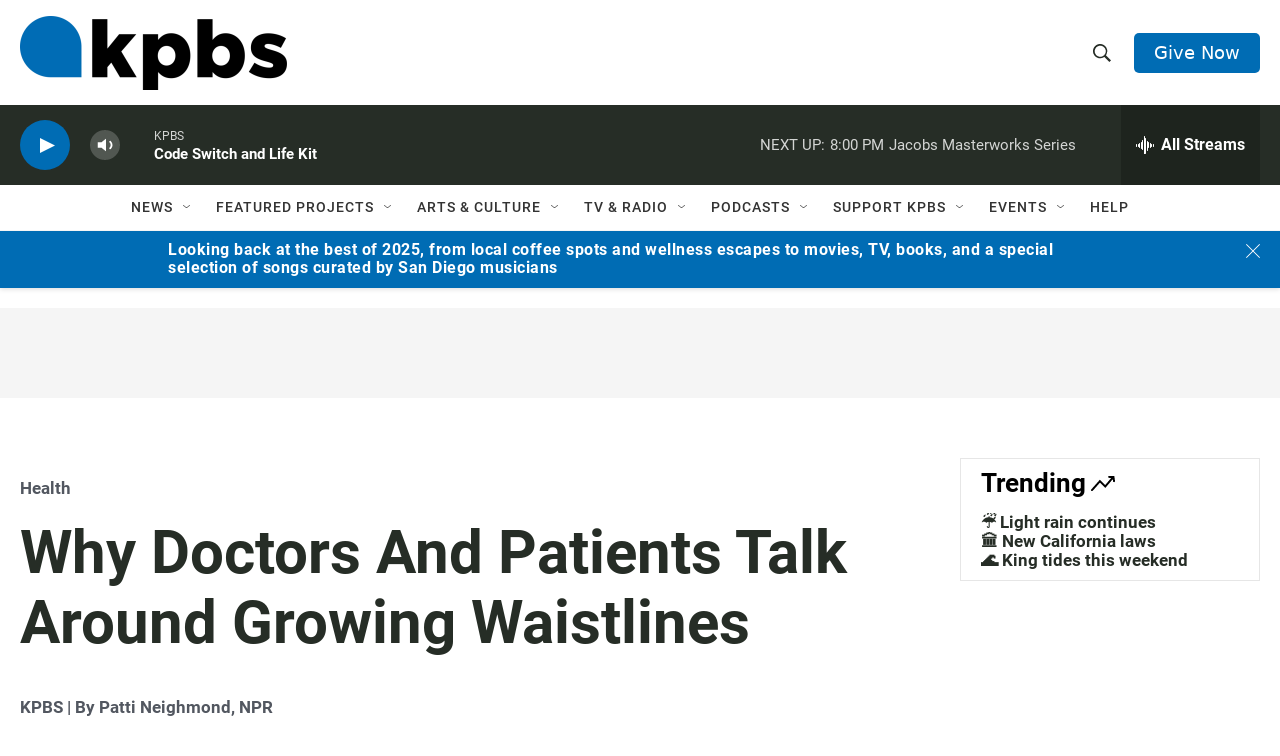

--- FILE ---
content_type: text/html; charset=utf-8
request_url: https://www.google.com/recaptcha/api2/anchor?ar=1&k=6LdRF8EbAAAAAGBCqO-5QNT28BvYzHDqkcBs-hO7&co=aHR0cHM6Ly93d3cua3Bicy5vcmc6NDQz&hl=en&v=7gg7H51Q-naNfhmCP3_R47ho&size=invisible&anchor-ms=20000&execute-ms=30000&cb=laxs9t2e34uh
body_size: 48106
content:
<!DOCTYPE HTML><html dir="ltr" lang="en"><head><meta http-equiv="Content-Type" content="text/html; charset=UTF-8">
<meta http-equiv="X-UA-Compatible" content="IE=edge">
<title>reCAPTCHA</title>
<style type="text/css">
/* cyrillic-ext */
@font-face {
  font-family: 'Roboto';
  font-style: normal;
  font-weight: 400;
  font-stretch: 100%;
  src: url(//fonts.gstatic.com/s/roboto/v48/KFO7CnqEu92Fr1ME7kSn66aGLdTylUAMa3GUBHMdazTgWw.woff2) format('woff2');
  unicode-range: U+0460-052F, U+1C80-1C8A, U+20B4, U+2DE0-2DFF, U+A640-A69F, U+FE2E-FE2F;
}
/* cyrillic */
@font-face {
  font-family: 'Roboto';
  font-style: normal;
  font-weight: 400;
  font-stretch: 100%;
  src: url(//fonts.gstatic.com/s/roboto/v48/KFO7CnqEu92Fr1ME7kSn66aGLdTylUAMa3iUBHMdazTgWw.woff2) format('woff2');
  unicode-range: U+0301, U+0400-045F, U+0490-0491, U+04B0-04B1, U+2116;
}
/* greek-ext */
@font-face {
  font-family: 'Roboto';
  font-style: normal;
  font-weight: 400;
  font-stretch: 100%;
  src: url(//fonts.gstatic.com/s/roboto/v48/KFO7CnqEu92Fr1ME7kSn66aGLdTylUAMa3CUBHMdazTgWw.woff2) format('woff2');
  unicode-range: U+1F00-1FFF;
}
/* greek */
@font-face {
  font-family: 'Roboto';
  font-style: normal;
  font-weight: 400;
  font-stretch: 100%;
  src: url(//fonts.gstatic.com/s/roboto/v48/KFO7CnqEu92Fr1ME7kSn66aGLdTylUAMa3-UBHMdazTgWw.woff2) format('woff2');
  unicode-range: U+0370-0377, U+037A-037F, U+0384-038A, U+038C, U+038E-03A1, U+03A3-03FF;
}
/* math */
@font-face {
  font-family: 'Roboto';
  font-style: normal;
  font-weight: 400;
  font-stretch: 100%;
  src: url(//fonts.gstatic.com/s/roboto/v48/KFO7CnqEu92Fr1ME7kSn66aGLdTylUAMawCUBHMdazTgWw.woff2) format('woff2');
  unicode-range: U+0302-0303, U+0305, U+0307-0308, U+0310, U+0312, U+0315, U+031A, U+0326-0327, U+032C, U+032F-0330, U+0332-0333, U+0338, U+033A, U+0346, U+034D, U+0391-03A1, U+03A3-03A9, U+03B1-03C9, U+03D1, U+03D5-03D6, U+03F0-03F1, U+03F4-03F5, U+2016-2017, U+2034-2038, U+203C, U+2040, U+2043, U+2047, U+2050, U+2057, U+205F, U+2070-2071, U+2074-208E, U+2090-209C, U+20D0-20DC, U+20E1, U+20E5-20EF, U+2100-2112, U+2114-2115, U+2117-2121, U+2123-214F, U+2190, U+2192, U+2194-21AE, U+21B0-21E5, U+21F1-21F2, U+21F4-2211, U+2213-2214, U+2216-22FF, U+2308-230B, U+2310, U+2319, U+231C-2321, U+2336-237A, U+237C, U+2395, U+239B-23B7, U+23D0, U+23DC-23E1, U+2474-2475, U+25AF, U+25B3, U+25B7, U+25BD, U+25C1, U+25CA, U+25CC, U+25FB, U+266D-266F, U+27C0-27FF, U+2900-2AFF, U+2B0E-2B11, U+2B30-2B4C, U+2BFE, U+3030, U+FF5B, U+FF5D, U+1D400-1D7FF, U+1EE00-1EEFF;
}
/* symbols */
@font-face {
  font-family: 'Roboto';
  font-style: normal;
  font-weight: 400;
  font-stretch: 100%;
  src: url(//fonts.gstatic.com/s/roboto/v48/KFO7CnqEu92Fr1ME7kSn66aGLdTylUAMaxKUBHMdazTgWw.woff2) format('woff2');
  unicode-range: U+0001-000C, U+000E-001F, U+007F-009F, U+20DD-20E0, U+20E2-20E4, U+2150-218F, U+2190, U+2192, U+2194-2199, U+21AF, U+21E6-21F0, U+21F3, U+2218-2219, U+2299, U+22C4-22C6, U+2300-243F, U+2440-244A, U+2460-24FF, U+25A0-27BF, U+2800-28FF, U+2921-2922, U+2981, U+29BF, U+29EB, U+2B00-2BFF, U+4DC0-4DFF, U+FFF9-FFFB, U+10140-1018E, U+10190-1019C, U+101A0, U+101D0-101FD, U+102E0-102FB, U+10E60-10E7E, U+1D2C0-1D2D3, U+1D2E0-1D37F, U+1F000-1F0FF, U+1F100-1F1AD, U+1F1E6-1F1FF, U+1F30D-1F30F, U+1F315, U+1F31C, U+1F31E, U+1F320-1F32C, U+1F336, U+1F378, U+1F37D, U+1F382, U+1F393-1F39F, U+1F3A7-1F3A8, U+1F3AC-1F3AF, U+1F3C2, U+1F3C4-1F3C6, U+1F3CA-1F3CE, U+1F3D4-1F3E0, U+1F3ED, U+1F3F1-1F3F3, U+1F3F5-1F3F7, U+1F408, U+1F415, U+1F41F, U+1F426, U+1F43F, U+1F441-1F442, U+1F444, U+1F446-1F449, U+1F44C-1F44E, U+1F453, U+1F46A, U+1F47D, U+1F4A3, U+1F4B0, U+1F4B3, U+1F4B9, U+1F4BB, U+1F4BF, U+1F4C8-1F4CB, U+1F4D6, U+1F4DA, U+1F4DF, U+1F4E3-1F4E6, U+1F4EA-1F4ED, U+1F4F7, U+1F4F9-1F4FB, U+1F4FD-1F4FE, U+1F503, U+1F507-1F50B, U+1F50D, U+1F512-1F513, U+1F53E-1F54A, U+1F54F-1F5FA, U+1F610, U+1F650-1F67F, U+1F687, U+1F68D, U+1F691, U+1F694, U+1F698, U+1F6AD, U+1F6B2, U+1F6B9-1F6BA, U+1F6BC, U+1F6C6-1F6CF, U+1F6D3-1F6D7, U+1F6E0-1F6EA, U+1F6F0-1F6F3, U+1F6F7-1F6FC, U+1F700-1F7FF, U+1F800-1F80B, U+1F810-1F847, U+1F850-1F859, U+1F860-1F887, U+1F890-1F8AD, U+1F8B0-1F8BB, U+1F8C0-1F8C1, U+1F900-1F90B, U+1F93B, U+1F946, U+1F984, U+1F996, U+1F9E9, U+1FA00-1FA6F, U+1FA70-1FA7C, U+1FA80-1FA89, U+1FA8F-1FAC6, U+1FACE-1FADC, U+1FADF-1FAE9, U+1FAF0-1FAF8, U+1FB00-1FBFF;
}
/* vietnamese */
@font-face {
  font-family: 'Roboto';
  font-style: normal;
  font-weight: 400;
  font-stretch: 100%;
  src: url(//fonts.gstatic.com/s/roboto/v48/KFO7CnqEu92Fr1ME7kSn66aGLdTylUAMa3OUBHMdazTgWw.woff2) format('woff2');
  unicode-range: U+0102-0103, U+0110-0111, U+0128-0129, U+0168-0169, U+01A0-01A1, U+01AF-01B0, U+0300-0301, U+0303-0304, U+0308-0309, U+0323, U+0329, U+1EA0-1EF9, U+20AB;
}
/* latin-ext */
@font-face {
  font-family: 'Roboto';
  font-style: normal;
  font-weight: 400;
  font-stretch: 100%;
  src: url(//fonts.gstatic.com/s/roboto/v48/KFO7CnqEu92Fr1ME7kSn66aGLdTylUAMa3KUBHMdazTgWw.woff2) format('woff2');
  unicode-range: U+0100-02BA, U+02BD-02C5, U+02C7-02CC, U+02CE-02D7, U+02DD-02FF, U+0304, U+0308, U+0329, U+1D00-1DBF, U+1E00-1E9F, U+1EF2-1EFF, U+2020, U+20A0-20AB, U+20AD-20C0, U+2113, U+2C60-2C7F, U+A720-A7FF;
}
/* latin */
@font-face {
  font-family: 'Roboto';
  font-style: normal;
  font-weight: 400;
  font-stretch: 100%;
  src: url(//fonts.gstatic.com/s/roboto/v48/KFO7CnqEu92Fr1ME7kSn66aGLdTylUAMa3yUBHMdazQ.woff2) format('woff2');
  unicode-range: U+0000-00FF, U+0131, U+0152-0153, U+02BB-02BC, U+02C6, U+02DA, U+02DC, U+0304, U+0308, U+0329, U+2000-206F, U+20AC, U+2122, U+2191, U+2193, U+2212, U+2215, U+FEFF, U+FFFD;
}
/* cyrillic-ext */
@font-face {
  font-family: 'Roboto';
  font-style: normal;
  font-weight: 500;
  font-stretch: 100%;
  src: url(//fonts.gstatic.com/s/roboto/v48/KFO7CnqEu92Fr1ME7kSn66aGLdTylUAMa3GUBHMdazTgWw.woff2) format('woff2');
  unicode-range: U+0460-052F, U+1C80-1C8A, U+20B4, U+2DE0-2DFF, U+A640-A69F, U+FE2E-FE2F;
}
/* cyrillic */
@font-face {
  font-family: 'Roboto';
  font-style: normal;
  font-weight: 500;
  font-stretch: 100%;
  src: url(//fonts.gstatic.com/s/roboto/v48/KFO7CnqEu92Fr1ME7kSn66aGLdTylUAMa3iUBHMdazTgWw.woff2) format('woff2');
  unicode-range: U+0301, U+0400-045F, U+0490-0491, U+04B0-04B1, U+2116;
}
/* greek-ext */
@font-face {
  font-family: 'Roboto';
  font-style: normal;
  font-weight: 500;
  font-stretch: 100%;
  src: url(//fonts.gstatic.com/s/roboto/v48/KFO7CnqEu92Fr1ME7kSn66aGLdTylUAMa3CUBHMdazTgWw.woff2) format('woff2');
  unicode-range: U+1F00-1FFF;
}
/* greek */
@font-face {
  font-family: 'Roboto';
  font-style: normal;
  font-weight: 500;
  font-stretch: 100%;
  src: url(//fonts.gstatic.com/s/roboto/v48/KFO7CnqEu92Fr1ME7kSn66aGLdTylUAMa3-UBHMdazTgWw.woff2) format('woff2');
  unicode-range: U+0370-0377, U+037A-037F, U+0384-038A, U+038C, U+038E-03A1, U+03A3-03FF;
}
/* math */
@font-face {
  font-family: 'Roboto';
  font-style: normal;
  font-weight: 500;
  font-stretch: 100%;
  src: url(//fonts.gstatic.com/s/roboto/v48/KFO7CnqEu92Fr1ME7kSn66aGLdTylUAMawCUBHMdazTgWw.woff2) format('woff2');
  unicode-range: U+0302-0303, U+0305, U+0307-0308, U+0310, U+0312, U+0315, U+031A, U+0326-0327, U+032C, U+032F-0330, U+0332-0333, U+0338, U+033A, U+0346, U+034D, U+0391-03A1, U+03A3-03A9, U+03B1-03C9, U+03D1, U+03D5-03D6, U+03F0-03F1, U+03F4-03F5, U+2016-2017, U+2034-2038, U+203C, U+2040, U+2043, U+2047, U+2050, U+2057, U+205F, U+2070-2071, U+2074-208E, U+2090-209C, U+20D0-20DC, U+20E1, U+20E5-20EF, U+2100-2112, U+2114-2115, U+2117-2121, U+2123-214F, U+2190, U+2192, U+2194-21AE, U+21B0-21E5, U+21F1-21F2, U+21F4-2211, U+2213-2214, U+2216-22FF, U+2308-230B, U+2310, U+2319, U+231C-2321, U+2336-237A, U+237C, U+2395, U+239B-23B7, U+23D0, U+23DC-23E1, U+2474-2475, U+25AF, U+25B3, U+25B7, U+25BD, U+25C1, U+25CA, U+25CC, U+25FB, U+266D-266F, U+27C0-27FF, U+2900-2AFF, U+2B0E-2B11, U+2B30-2B4C, U+2BFE, U+3030, U+FF5B, U+FF5D, U+1D400-1D7FF, U+1EE00-1EEFF;
}
/* symbols */
@font-face {
  font-family: 'Roboto';
  font-style: normal;
  font-weight: 500;
  font-stretch: 100%;
  src: url(//fonts.gstatic.com/s/roboto/v48/KFO7CnqEu92Fr1ME7kSn66aGLdTylUAMaxKUBHMdazTgWw.woff2) format('woff2');
  unicode-range: U+0001-000C, U+000E-001F, U+007F-009F, U+20DD-20E0, U+20E2-20E4, U+2150-218F, U+2190, U+2192, U+2194-2199, U+21AF, U+21E6-21F0, U+21F3, U+2218-2219, U+2299, U+22C4-22C6, U+2300-243F, U+2440-244A, U+2460-24FF, U+25A0-27BF, U+2800-28FF, U+2921-2922, U+2981, U+29BF, U+29EB, U+2B00-2BFF, U+4DC0-4DFF, U+FFF9-FFFB, U+10140-1018E, U+10190-1019C, U+101A0, U+101D0-101FD, U+102E0-102FB, U+10E60-10E7E, U+1D2C0-1D2D3, U+1D2E0-1D37F, U+1F000-1F0FF, U+1F100-1F1AD, U+1F1E6-1F1FF, U+1F30D-1F30F, U+1F315, U+1F31C, U+1F31E, U+1F320-1F32C, U+1F336, U+1F378, U+1F37D, U+1F382, U+1F393-1F39F, U+1F3A7-1F3A8, U+1F3AC-1F3AF, U+1F3C2, U+1F3C4-1F3C6, U+1F3CA-1F3CE, U+1F3D4-1F3E0, U+1F3ED, U+1F3F1-1F3F3, U+1F3F5-1F3F7, U+1F408, U+1F415, U+1F41F, U+1F426, U+1F43F, U+1F441-1F442, U+1F444, U+1F446-1F449, U+1F44C-1F44E, U+1F453, U+1F46A, U+1F47D, U+1F4A3, U+1F4B0, U+1F4B3, U+1F4B9, U+1F4BB, U+1F4BF, U+1F4C8-1F4CB, U+1F4D6, U+1F4DA, U+1F4DF, U+1F4E3-1F4E6, U+1F4EA-1F4ED, U+1F4F7, U+1F4F9-1F4FB, U+1F4FD-1F4FE, U+1F503, U+1F507-1F50B, U+1F50D, U+1F512-1F513, U+1F53E-1F54A, U+1F54F-1F5FA, U+1F610, U+1F650-1F67F, U+1F687, U+1F68D, U+1F691, U+1F694, U+1F698, U+1F6AD, U+1F6B2, U+1F6B9-1F6BA, U+1F6BC, U+1F6C6-1F6CF, U+1F6D3-1F6D7, U+1F6E0-1F6EA, U+1F6F0-1F6F3, U+1F6F7-1F6FC, U+1F700-1F7FF, U+1F800-1F80B, U+1F810-1F847, U+1F850-1F859, U+1F860-1F887, U+1F890-1F8AD, U+1F8B0-1F8BB, U+1F8C0-1F8C1, U+1F900-1F90B, U+1F93B, U+1F946, U+1F984, U+1F996, U+1F9E9, U+1FA00-1FA6F, U+1FA70-1FA7C, U+1FA80-1FA89, U+1FA8F-1FAC6, U+1FACE-1FADC, U+1FADF-1FAE9, U+1FAF0-1FAF8, U+1FB00-1FBFF;
}
/* vietnamese */
@font-face {
  font-family: 'Roboto';
  font-style: normal;
  font-weight: 500;
  font-stretch: 100%;
  src: url(//fonts.gstatic.com/s/roboto/v48/KFO7CnqEu92Fr1ME7kSn66aGLdTylUAMa3OUBHMdazTgWw.woff2) format('woff2');
  unicode-range: U+0102-0103, U+0110-0111, U+0128-0129, U+0168-0169, U+01A0-01A1, U+01AF-01B0, U+0300-0301, U+0303-0304, U+0308-0309, U+0323, U+0329, U+1EA0-1EF9, U+20AB;
}
/* latin-ext */
@font-face {
  font-family: 'Roboto';
  font-style: normal;
  font-weight: 500;
  font-stretch: 100%;
  src: url(//fonts.gstatic.com/s/roboto/v48/KFO7CnqEu92Fr1ME7kSn66aGLdTylUAMa3KUBHMdazTgWw.woff2) format('woff2');
  unicode-range: U+0100-02BA, U+02BD-02C5, U+02C7-02CC, U+02CE-02D7, U+02DD-02FF, U+0304, U+0308, U+0329, U+1D00-1DBF, U+1E00-1E9F, U+1EF2-1EFF, U+2020, U+20A0-20AB, U+20AD-20C0, U+2113, U+2C60-2C7F, U+A720-A7FF;
}
/* latin */
@font-face {
  font-family: 'Roboto';
  font-style: normal;
  font-weight: 500;
  font-stretch: 100%;
  src: url(//fonts.gstatic.com/s/roboto/v48/KFO7CnqEu92Fr1ME7kSn66aGLdTylUAMa3yUBHMdazQ.woff2) format('woff2');
  unicode-range: U+0000-00FF, U+0131, U+0152-0153, U+02BB-02BC, U+02C6, U+02DA, U+02DC, U+0304, U+0308, U+0329, U+2000-206F, U+20AC, U+2122, U+2191, U+2193, U+2212, U+2215, U+FEFF, U+FFFD;
}
/* cyrillic-ext */
@font-face {
  font-family: 'Roboto';
  font-style: normal;
  font-weight: 900;
  font-stretch: 100%;
  src: url(//fonts.gstatic.com/s/roboto/v48/KFO7CnqEu92Fr1ME7kSn66aGLdTylUAMa3GUBHMdazTgWw.woff2) format('woff2');
  unicode-range: U+0460-052F, U+1C80-1C8A, U+20B4, U+2DE0-2DFF, U+A640-A69F, U+FE2E-FE2F;
}
/* cyrillic */
@font-face {
  font-family: 'Roboto';
  font-style: normal;
  font-weight: 900;
  font-stretch: 100%;
  src: url(//fonts.gstatic.com/s/roboto/v48/KFO7CnqEu92Fr1ME7kSn66aGLdTylUAMa3iUBHMdazTgWw.woff2) format('woff2');
  unicode-range: U+0301, U+0400-045F, U+0490-0491, U+04B0-04B1, U+2116;
}
/* greek-ext */
@font-face {
  font-family: 'Roboto';
  font-style: normal;
  font-weight: 900;
  font-stretch: 100%;
  src: url(//fonts.gstatic.com/s/roboto/v48/KFO7CnqEu92Fr1ME7kSn66aGLdTylUAMa3CUBHMdazTgWw.woff2) format('woff2');
  unicode-range: U+1F00-1FFF;
}
/* greek */
@font-face {
  font-family: 'Roboto';
  font-style: normal;
  font-weight: 900;
  font-stretch: 100%;
  src: url(//fonts.gstatic.com/s/roboto/v48/KFO7CnqEu92Fr1ME7kSn66aGLdTylUAMa3-UBHMdazTgWw.woff2) format('woff2');
  unicode-range: U+0370-0377, U+037A-037F, U+0384-038A, U+038C, U+038E-03A1, U+03A3-03FF;
}
/* math */
@font-face {
  font-family: 'Roboto';
  font-style: normal;
  font-weight: 900;
  font-stretch: 100%;
  src: url(//fonts.gstatic.com/s/roboto/v48/KFO7CnqEu92Fr1ME7kSn66aGLdTylUAMawCUBHMdazTgWw.woff2) format('woff2');
  unicode-range: U+0302-0303, U+0305, U+0307-0308, U+0310, U+0312, U+0315, U+031A, U+0326-0327, U+032C, U+032F-0330, U+0332-0333, U+0338, U+033A, U+0346, U+034D, U+0391-03A1, U+03A3-03A9, U+03B1-03C9, U+03D1, U+03D5-03D6, U+03F0-03F1, U+03F4-03F5, U+2016-2017, U+2034-2038, U+203C, U+2040, U+2043, U+2047, U+2050, U+2057, U+205F, U+2070-2071, U+2074-208E, U+2090-209C, U+20D0-20DC, U+20E1, U+20E5-20EF, U+2100-2112, U+2114-2115, U+2117-2121, U+2123-214F, U+2190, U+2192, U+2194-21AE, U+21B0-21E5, U+21F1-21F2, U+21F4-2211, U+2213-2214, U+2216-22FF, U+2308-230B, U+2310, U+2319, U+231C-2321, U+2336-237A, U+237C, U+2395, U+239B-23B7, U+23D0, U+23DC-23E1, U+2474-2475, U+25AF, U+25B3, U+25B7, U+25BD, U+25C1, U+25CA, U+25CC, U+25FB, U+266D-266F, U+27C0-27FF, U+2900-2AFF, U+2B0E-2B11, U+2B30-2B4C, U+2BFE, U+3030, U+FF5B, U+FF5D, U+1D400-1D7FF, U+1EE00-1EEFF;
}
/* symbols */
@font-face {
  font-family: 'Roboto';
  font-style: normal;
  font-weight: 900;
  font-stretch: 100%;
  src: url(//fonts.gstatic.com/s/roboto/v48/KFO7CnqEu92Fr1ME7kSn66aGLdTylUAMaxKUBHMdazTgWw.woff2) format('woff2');
  unicode-range: U+0001-000C, U+000E-001F, U+007F-009F, U+20DD-20E0, U+20E2-20E4, U+2150-218F, U+2190, U+2192, U+2194-2199, U+21AF, U+21E6-21F0, U+21F3, U+2218-2219, U+2299, U+22C4-22C6, U+2300-243F, U+2440-244A, U+2460-24FF, U+25A0-27BF, U+2800-28FF, U+2921-2922, U+2981, U+29BF, U+29EB, U+2B00-2BFF, U+4DC0-4DFF, U+FFF9-FFFB, U+10140-1018E, U+10190-1019C, U+101A0, U+101D0-101FD, U+102E0-102FB, U+10E60-10E7E, U+1D2C0-1D2D3, U+1D2E0-1D37F, U+1F000-1F0FF, U+1F100-1F1AD, U+1F1E6-1F1FF, U+1F30D-1F30F, U+1F315, U+1F31C, U+1F31E, U+1F320-1F32C, U+1F336, U+1F378, U+1F37D, U+1F382, U+1F393-1F39F, U+1F3A7-1F3A8, U+1F3AC-1F3AF, U+1F3C2, U+1F3C4-1F3C6, U+1F3CA-1F3CE, U+1F3D4-1F3E0, U+1F3ED, U+1F3F1-1F3F3, U+1F3F5-1F3F7, U+1F408, U+1F415, U+1F41F, U+1F426, U+1F43F, U+1F441-1F442, U+1F444, U+1F446-1F449, U+1F44C-1F44E, U+1F453, U+1F46A, U+1F47D, U+1F4A3, U+1F4B0, U+1F4B3, U+1F4B9, U+1F4BB, U+1F4BF, U+1F4C8-1F4CB, U+1F4D6, U+1F4DA, U+1F4DF, U+1F4E3-1F4E6, U+1F4EA-1F4ED, U+1F4F7, U+1F4F9-1F4FB, U+1F4FD-1F4FE, U+1F503, U+1F507-1F50B, U+1F50D, U+1F512-1F513, U+1F53E-1F54A, U+1F54F-1F5FA, U+1F610, U+1F650-1F67F, U+1F687, U+1F68D, U+1F691, U+1F694, U+1F698, U+1F6AD, U+1F6B2, U+1F6B9-1F6BA, U+1F6BC, U+1F6C6-1F6CF, U+1F6D3-1F6D7, U+1F6E0-1F6EA, U+1F6F0-1F6F3, U+1F6F7-1F6FC, U+1F700-1F7FF, U+1F800-1F80B, U+1F810-1F847, U+1F850-1F859, U+1F860-1F887, U+1F890-1F8AD, U+1F8B0-1F8BB, U+1F8C0-1F8C1, U+1F900-1F90B, U+1F93B, U+1F946, U+1F984, U+1F996, U+1F9E9, U+1FA00-1FA6F, U+1FA70-1FA7C, U+1FA80-1FA89, U+1FA8F-1FAC6, U+1FACE-1FADC, U+1FADF-1FAE9, U+1FAF0-1FAF8, U+1FB00-1FBFF;
}
/* vietnamese */
@font-face {
  font-family: 'Roboto';
  font-style: normal;
  font-weight: 900;
  font-stretch: 100%;
  src: url(//fonts.gstatic.com/s/roboto/v48/KFO7CnqEu92Fr1ME7kSn66aGLdTylUAMa3OUBHMdazTgWw.woff2) format('woff2');
  unicode-range: U+0102-0103, U+0110-0111, U+0128-0129, U+0168-0169, U+01A0-01A1, U+01AF-01B0, U+0300-0301, U+0303-0304, U+0308-0309, U+0323, U+0329, U+1EA0-1EF9, U+20AB;
}
/* latin-ext */
@font-face {
  font-family: 'Roboto';
  font-style: normal;
  font-weight: 900;
  font-stretch: 100%;
  src: url(//fonts.gstatic.com/s/roboto/v48/KFO7CnqEu92Fr1ME7kSn66aGLdTylUAMa3KUBHMdazTgWw.woff2) format('woff2');
  unicode-range: U+0100-02BA, U+02BD-02C5, U+02C7-02CC, U+02CE-02D7, U+02DD-02FF, U+0304, U+0308, U+0329, U+1D00-1DBF, U+1E00-1E9F, U+1EF2-1EFF, U+2020, U+20A0-20AB, U+20AD-20C0, U+2113, U+2C60-2C7F, U+A720-A7FF;
}
/* latin */
@font-face {
  font-family: 'Roboto';
  font-style: normal;
  font-weight: 900;
  font-stretch: 100%;
  src: url(//fonts.gstatic.com/s/roboto/v48/KFO7CnqEu92Fr1ME7kSn66aGLdTylUAMa3yUBHMdazQ.woff2) format('woff2');
  unicode-range: U+0000-00FF, U+0131, U+0152-0153, U+02BB-02BC, U+02C6, U+02DA, U+02DC, U+0304, U+0308, U+0329, U+2000-206F, U+20AC, U+2122, U+2191, U+2193, U+2212, U+2215, U+FEFF, U+FFFD;
}

</style>
<link rel="stylesheet" type="text/css" href="https://www.gstatic.com/recaptcha/releases/7gg7H51Q-naNfhmCP3_R47ho/styles__ltr.css">
<script nonce="u3N_tDs4dr1vwa5DVYpJTw" type="text/javascript">window['__recaptcha_api'] = 'https://www.google.com/recaptcha/api2/';</script>
<script type="text/javascript" src="https://www.gstatic.com/recaptcha/releases/7gg7H51Q-naNfhmCP3_R47ho/recaptcha__en.js" nonce="u3N_tDs4dr1vwa5DVYpJTw">
      
    </script></head>
<body><div id="rc-anchor-alert" class="rc-anchor-alert"></div>
<input type="hidden" id="recaptcha-token" value="[base64]">
<script type="text/javascript" nonce="u3N_tDs4dr1vwa5DVYpJTw">
      recaptcha.anchor.Main.init("[\x22ainput\x22,[\x22bgdata\x22,\x22\x22,\[base64]/[base64]/bmV3IFpbdF0obVswXSk6Sz09Mj9uZXcgWlt0XShtWzBdLG1bMV0pOks9PTM/bmV3IFpbdF0obVswXSxtWzFdLG1bMl0pOks9PTQ/[base64]/[base64]/[base64]/[base64]/[base64]/[base64]/[base64]/[base64]/[base64]/[base64]/[base64]/[base64]/[base64]/[base64]\\u003d\\u003d\x22,\[base64]\x22,\[base64]/Di0bDosKYMsOtw4FsWsOgN2vDqsOCw4vDikwWMsO9wr7Du3zCr0leN8KhbGrDjsKnch7CoxbDrMKgH8OYwrphEQHCjyTCqgl/w5TDnFDDvMO+wqIrKy5/[base64]/DhsO7wp8+Q0w1wqvCkm83F3Igwr56XsKqVcOMOkRLWMOuFhjDnH3Cmyk0Ei5hS8OCw5/Cu1dmw6wmGkcMwolnbHDCiBXCl8OGekFUTMO0HcOPwr0WwrbCt8KkenBpw7PCuEx+wr4pOMOVSyggZjIeQcKgw6fDscOnworCnsOkw5dVwrh2VBXDmsK3dUXCrwpfwrFec8KdwrjCrMK/w4LDgMOPw6Qywpsww6fDmMKVDMKIwobDu1pOVGDCs8O6w5R8w7M4wooQwr7CnCEcYxpdDmVnWsOyBMOWS8KpwrzCocKXZ8Omw5ZcwoVxw7MoOCLCpAwQXj/CkBzCj8KNw6bClnljQsO3w5jChcKMS8OXw4HCukFYw4TCm2AKw5J5McKoC1rCo0BiXMO2LcK9GsK+w7shwpsFesOYw7/CvMOzckbDiMKZw6LChsK2w5ljwrMpZFMLwqvDn1wZOMKeS8KPUsOLw7cXUx7Cl1Z0F01DwqjCqcKww6xlbcKBMiN/[base64]/Ds8OJZcKNw7t3wpfCjMOBwop1w4Z/fx8tw7HCvsO+A8OSw7MfwofDtmLCiQrCu8OQw5nDlcOoTcK0woQYwp3CmcOcw5NLwrHDqBTDkiDDtjMYwo/[base64]/Dm8KzwrXDkgtHw6rDk8KsAcKJHcOZW8Knw6bCuD7Dk8Oyw7hZw7dfwqHDoQ7CiAUaLcO2w7fCk8KAwqAUZMOowqLCrsOXbT7DsTfDng7DuFMvWEfDtcO1w593GG/DhltJH3YfwqB2w57CqA4oRcOZw4AiUsKxTDxww7VmMcOKwr4uw68LG15IEcOQwrVSIR/Dr8K9CMKkw7wiGMOAwrQPanHDimzCkxXDngrDnnVmw4k0Z8O1wok5w4h0dBjCisO3N8OPw4bDlWTCjzV0w5DCt3XCoQDDucOgw5bChWkgZWnCqsO9wrE6woRMC8KcNG/CmcKNwrDCsUcMGX/DqsOmw7YuCVzCtcOBwp5ew7fDr8ODf3RiQsKzw4stwrnDjsO0LcKVw7rCpMOJw6tHRyFjwqXCiw7CpsKlwqrCrcKPOMOKwo3Cng5xwprCg1MQwr/CsV4rwqMlwqvDhGMcwrcjw5/[base64]/DhUPDpgPDrE7DmkA+ZSxYGcKWUTzCs8OrwoB8BsOoLsOnw7LCqU7CmsOyVsO3w7AzwpYQDCE4w6NzwrobMcO/[base64]/[base64]/CkVTDrF4pw5jDjRQ0JmVkw7p5w7rDi8OhA8KOw5vCnMK1JcKib8K4wp4Dw63ContUwpl6wq9nFsOrw7jCnsOmekjCoMONwoF6MsOgw6TDlsKwE8O7woRrahTDo0Ilw7HCrT/[base64]/DpcKsHMOGwofDiSjDhsKRw7zDiXsxw4rDkXjDlMOzwq1qasKVacOJw6bCrTtkI8K0wr4zDsO2w692wq9aIEZ4wqjCt8OwwpIbDsOew6LCiHF3RsOtw7IOOMKywqJdFcO+wp7ChmjCnsOVEMOuJ0PCqggXw6/Dv2zDnWBow5FXS0tCfz1Mw7pRezhyw4jCni9WLMKFZMKfCVwMHELCtsKWwq58w4LDpkoywrLDtgV2FMKwV8K/cmDCuW3DosKsAMKLwrHDpcOXD8K8ecK7HjMZw4d9wpPCoiIfV8O9wrE6woLDmcK8QSDCn8OwwrwiIEDCnXxMwobDpw7Do8O+HcKkK8OrLMKeHz/DrhwnB8KTN8Oaw6/DgBduDMOEw6M0OjLDosOdwpDDpMKpM1BswoHDt2fDuR8Ow74qw45lwo7CkBU4w6IiwrUJw5jCrMKOwp1tSQxqElgAJ1rClUjCscOEwq5Lw4ZlFMOCwrFDAiFUw7UDw5XDg8KCwp5zOFbDusK3XsO7VMO/w7vCgsOBRhnDgX12PMKDVsOvwrTCiEE3BB4sPcO/ecKsWMKNwoFmw7DCiMKlcX/[base64]/w47DsS7DgG7CucKvwrEewrrDkAPDm1RqbMKuw5pGwrjChMKlw7XCqGXDq8Kvw69oSg7ChsOEw7vCnGDDusO7wqzDg0XCj8KqWMOQUkQNMU7DvxjCkcKbVcKmFMKGPVYwUHtqw4A/[base64]/DsMOkwoDCjWw+wpPCgcKgUsO8w77Cpk8dCSbCv8KFw4bCo8KfEBJ6TT8ca8KPwpbCocK1w73CnArCoivDgsOGw7HDu1dMTsKzfMOaP3p5bsOWwocXwrcTaVfDscOHSzJkNcK4wqPCujliw7k3EFQVfWXCkUzCjsKZw4jDicKuODHDjMKMw6LDvMKpLgt+KgPCm8OacH/ChhgNwqV3w71aU1nDicODwoR6GnE3BsKowoNcSsOtwplubFQmGgLDlXESd8OTwpFgworCmlnCqMOrwr94ZMKpYGcoCFEjwofDrcORWMKTwpXDgyYJSUXCqVItwrZDw5rCjUNgXhVswpjDt38SaGcwBMOnNcOVw7wXw6LChQ7Dk3Zrw5bDl2h3w4rChTE3MsOUwo9xw4/DhMOGwpzCn8KXK8OYw6LDvV1cw7N4w4xCK8KhKcOPwrUpVsO7woQ5woxFRcOOw40tNDDDj8Oyw4kmw7oeGMKhB8O4wovCjsOEaT17bgPCtx3DtzDDi8OgQcKnwp7DrMOEMDNcBC/CmllVL2QjKcK4w49rwpY9Sn0WZsOCwpwgSsO8wpIrU8Okw4YUw7jCjD3CnFpQFcO/woPCvcK4w77DoMOhw67CssKdw5/[base64]/wrHDrsKncAhkfUIwCgUTw5zDksOMwrgZwrzDu2/[base64]/DkHx4LMKgH8Ocw7Maw600NMKBD2bDmgg3f8KKw7pmwpEBaGF/wpE4fFfDqBzDpcKcw4djDsKnMGnDlcOwwp3CvQrDqsO2wpzClsKsdcOzIBTCrMKhw5jDnwEhRTjDtzXDoGDDpMK4SQZxG8KxYcO1aXV7Jy01wq9NUQ/CmDRiBngeKsOQRy3DicOBwp7DiCk0CcOPbwTCvF7DvMKdOHRxwrBuK1HCtHx3w5vCjBjDq8KsXT7Ct8OTw5RhBcOfLsOsPmPCgCc9wonDpETDvsKdw7fCk8K9Pn08wq0Iw4NoDsKUVsKhwqnChFkew7XDuS0Ww7zDhR7Du1E/w40WRcKMYMKYwpkTJjrDvTYlDsKaJmvChMONw59CwpEdw58jwoXCk8Kmw4PCggXDunFGGsOnTHpuf2fDlVt+wq3CqwnCp8OOMBUJw5QiA29/w57CgMOOBE3CtWF0SMKrBMK3DcOqSsOYwpUywpXCkyENEkLDslTDlnHCvV9oRMO/w69mLcKMJWwNw4zDhcKVNgZTacKHfcKgwrrCqCTCgTQuNHVEwpzCm1PDsGzDgGh0BAITw6TCuE7DtMOsw5EuwohmUWBvw4E8DD5XF8OKw7UTw4Ucwql1wo7DvcOFwo3DnDDDhg/DhMOUQk95YUbCuMOZw7zCh1LDhXYPQynDkMOGVMOxw6I/bcKAw7PCssKDLsKtXcO0wp0rwoZgw6BZworCmUTDlQg2XcKnw6VUw4pLAkpNwqwywovDkcO9w6XDp0k5esOGwpjDqnQJwpDDrsOXaMOfUSTDuS/[base64]/DvcOxTsK4wo7DrT/DrsOkfcK7FhVgbwojGsKlwqjCuH3CncObAcOAw4jDmBLDvMOawogzw4QCw5EsF8OTAwnDr8Oxw53CjMOKw7cbw685LwDCoUA/WcKNw4/Ct33DjsOkWcOgT8Klw4xgwqfDvQLDiUp2XcKuXcOrTU1XPsOreMOewrokNsO1fl3DjMKBw6/Di8KNO2PDvxIIccKYdkLCj8KSwpQKw4x5figXRcOnAMKfw63CjcO3w4XCq8O2w5DCi3HDi8K9w7lcBwzCnWXCusO9WMKZw6XDr3xJwrbDnzIIw6nDvE7Dq1Y7ZcOCw5Eww7JawoDDpMOlw7bCk0hQRxbDssOYbHl2WcK0wrMjLG/CjcOiw6DCrRVrwrUzemUWwp8Aw6XCnsKOwqwlwpHCgMOqw60xwo4/w4x3LULDsy1tIywdw40hBnJUA8KTwpfDpg4zTF8iw73DjsOQdCN3DwU3w7DDosOew7HDtsO8w7MQw7zDj8KawrBKWMObw4fCv8Kcw7XChlxawp/CusKlb8OvGMKdw5vDosKCL8OpbxEUZAzDiF4DwrEBwprCng7DrXHCicKJw4LDgAPDh8Oqbj3Dui1uwqYMD8OsAQfDvRjCpygUHcOHVxrCgCw1wpDCoyw8w6TCiyXDl25qwoR/[base64]/CnyovPcO+w7w9w7ltdMKUScKswqZKfiRew7g4wpoJOythwoo5w4xSwpUfw5sIKAYGSzdbw5caNjxZJcObZmnDggp1MRxww5VyS8KFeWXDu13DhldaZEnDu8ODwqhedyvCjErDnjLDqcOjEsK6d8O9woN7W8KGZMKMw48/wonDpDNUwpQrJsODw4LDv8ObSsO1e8OMax3Cp8Kzb8O4w4klw7tdIWw1RsOpwr7ChkTCqUfDiVPCj8OwwqVVw7FAw5/CllppIHFNw55pWC/CtyNFFyXCsRnCtGxmBgQQMlDCvcOLPcOPbcO9wp3CsyLCmsK0HsODw4BAe8O4SFLCssK5GFNvNcKbUkfDu8OIcD/[base64]/JcKNw6AZw6QDw5TDssKfwrZaP8Kmw47DhT1KQcKFw6Jlwo11w45lw6tOXcK3FcOvOcO4ByoIUB9iVCjDni7DvcK5VcOmwqVkMCMBcMKDwr/DiBvDm0RtWcKhw7/Cs8KEw5vCt8KrJMOlwpfDhz/CtMOOwoTDi0QsfcOvwqRiwpI9wohFwp0Nw6lzwql+LWdPIsKXf8OFw6djdMKHwpjCq8OHw6vDuMOkFsO0GkfDr8K+VXRWJ8KpIR/DpcKRP8OMIDIjLcOyNlMzwpbDnSEODcKrwqcUw5zCnMKcwqjClMKzw4vCuTLCikTDk8KVfyY/ayElwp3CtW/DjwXCh3LCt8K9w7pCwoo5w6BjXyh+KQbDsnAuwqtIw6wIw4TDvQXDriDCt8KUPUxMw5zDusOcw4HCpijCqsO8esKQw5hawp9fWzpQdcKqwqjDucO8woDDgcKCPMOFRCLClgJ7wofCvMO4EsKKwr10wpt2E8OUw5BabnzCosOcwoNea8K7TCbCocO/[base64]/CsMK1w4PCgFzDsm8pZwQ8AcKiwrR1woTDpMK5w6nDhlfCqxEJwpUFJMKBwrXDmcO3w4/CrhlqwqVYN8OOwpDCmMOnfVsxwoUfOcOveMOmw60nY2LDm04Ow5bCkMKHYSgEUmXCn8K+EcOTw43Du8KCPMKDw6kzN8OMWDjDqB7DmMOKVsKsw7fDhsKAw5ZGRSkBw4B/[base64]/DgQjCosKDGcKzGCrCncK4T8OiEFMbwq4gT8KIUyQjwpsWKB0swqxLwrtuC8OSHMOZw5IacXrDjwDDoykywpTDksKAwpJgRMKIw6jDigPDkBHCg19fL8O2w6HDvxXCqMOLCMKnM8Knw64FwqMLDWJfLH/DgcORNx3DrMOcworCpMOpGm0HEMK+wqkJwpjDpUgETlpowrZrwpAYeEkPb8Kmw7o2e27ChhvDrA4mw5DDmsKvw6JKw4bCgFYVw4/[base64]/w5Vmw7l7w5IXw7HCtAJFwrgpw45fwq1APsKsK8KWYMKgw4gkFsKnwrxIdMO1w6NLwrBIwp0/w4zCl8OGEcKiw7LCmEpIwqFtw4QgRA9hw4LDtMKewoXDlEXCqMOMP8Kkw6c/DMOfwr5ga2PCkcOewpnCpxTCgsKqMcKHw5jDskbCgcKQwr0xwoPDmjVTaDAhI8OtwpAdwoPCkMK/LMODwpDCucKiwrfCsMOpcSo9G8KRC8K+ViMHBB3Csy5Ywr4uV0/Dv8KfF8OpdsKgwogHwrzCmhNFw4HCocKVSsOAeyvDmMKpw6J4Xi3CuMKrSyhbwoUPesOnw4QgworCp1fCiQTCqDLDrMOMFMKgwpXDryDDkMKhwpTDp1pmEcK2AcKtw6HDsVbDq8OhScKcw4bCqMKZIkF5wrzCuXrCtjbDrG1/d8Oje11fEMKYw73CgcKNSUfCggLDuCbCgcK4w6VSwrk6ecO6w5LDmcORwrULwop2R8Opdlxswo8qXH7Dr8OuQsOdw7XCmE0yPCPClwDDqMKxwoTCjcKXwqHDqRkjw5/DgWfCg8OBw5gpwovCiilxTcKgMsKww5jDv8K8NgXCljQKw5bCocKXwrBhw77CkUfDocOyAgxACVIzSDthQcKSw4nDr0YPa8Kiw4MaD8OHTFjCgsKbw53CnMORw69jNnZ5CWwiCkhHV8O9woE/CgbCk8OpCsO0wroucFHDnwbClEfDh8KCwoDDn3s7VEhYw4ZpNxXDogV7w5sEMsKew5LDtmzCkMOGw6lawprCtsKYTMKiZ2rCjMO5w4jCn8OtXMKOw4vCnsK4w5sWwrojwpdWwoDClsOlw4QZwpXDhMKfw7vCvB9pIcOAQ8O4RU/DnlQMw47CqFsqw6bDiTZkwoU8w77CmlvDvyJmVMKcwqhKacO+CMK4Q8K7wrZ2wofCqxDCl8KfTG88Hw7DnETCsAVLwql9UcK8MUpAQMODwp/Cv2ZfwoBpwo/[base64]/DhDTCrsODODbChBnDlMOow5s1LsKzJhU3w7HChkPDvTLDv8OzQcORwo3CpiQ6QCTCnhfDqWjDkiMOdCvCgMOpwo8xwpTDo8KsdifCsSd8L2vDisOOwpPDqFDDj8OEHhTDvcOxIGZpw6lWw5LCu8K8MEbCsMOPGhJEfcKaJSXDsjDDhMONQEjCmD1lD8K8wq/CqMOmccOqw6vDsAAcwodIwqZZKiXCi8OHfMKAwploE0hPCjNVAsKCNyZDDibDvztfMRNjw5fCuCHClsKHw6/[base64]/CtcOsFMOXw6MWJWEYwqjChzhXaTnDoDQjajwOw65Dw4XDlMOAw40oTT8hHWg8w5TDoWHCrUMSFMOMBQzDq8KqXg7CukTDjMKcUUdgZ8KZwoPDmWIew57CoMO/TsKaw6fCmcOqw5JWw5jDkMOxRCrDrRlHwqPDpsKYw68ifF/[base64]/wrlFw5PDhcOjwrnDvMOGAjpYwrMBV8OHYnw/[base64]/[base64]/DkHZZwoTCmMKCS8OqeMOyw6PDgQDCoXJxw5HDpsK6DDzDoEUGXx3Cj2oODjBnfHDCv0JXwoJUwq0Je09wwoZ3dMKcesKKacO6wqjCqsKxwo3Cj0zCuj5Fw5tQw6gdBC3Cgm/DuFUNM8K3w6MdWWfDjsOUZsKtCsKiQ8KzDsO6w4fDhXfCmV3DoExdGMKtQ8OjHMOSw7BeBjF0w7JsRz1DQcOiOBUSIMKqR0EZw6jCnB0fIxBCKcO0wqIdVyHCu8OlE8ORwpfDiAwWRcOkw7oZccOVFhh0wppsShbCnMOTOcOkwo/CkV/Dhkp+w7xRfsOqwoHCq21MA8OuwohwK8OvwpxFw7LCpsKLEwHCocKhXWfDhjMZw7czScKzdsOXLcKswqQUw5rCkwx1w4lpwpomw6F0wokbY8OhGUNNw7xRwoxfUhjCosO3wqvDnElfwrlTUMO0worDocKpDW55w67CohnClQzCtsKFXTIowrTCs04Ww4vCuyVqHH/DjcOWw5kmwonDlMKOwr8JwqhHG8OTw5/DiW7CtMKmw7nDvcO/wroYw6gUHhfDpDtfwot+woplHj7CvS43DcOMZgk5dzbDm8OPwpnDpXvDpcOvw4wHP8Kme8O/w5UPwqPCmcKhbMKRwrgLw7MLwotfWCTCvTkAwr0fw5o6wrLDt8O+PMOjwpvClQkgw60zUcO8W17CgDVQw6grLlZPw5rCq0Zac8KFZsOZV8KyEsOPSELCt07DoMOMHMKAKCDDskHDl8K8SMOkw6F5AsKES8KqwoTCvMOEwrFMOMOowr/CvhPCtsOUw7rDnMOGaxc/[base64]/wr5ZZMKdIRJfwq3DrcO4acOYw78RMjVYMsKHNAzDlQ9jw6nDsMOaLCzClgHCuMObX8K3V8K9SMOnwofCh0kcwqQBw6HDlnDCncK8AsOowojChMO+w5wGwrhtw6UidBHCl8Kvf8KiPcOQDETDnQTDhMKNwpXCrFc/[base64]/CoUTCi8OBw6nDp8OSC8KuccOTw4hIIcORecOaUH3ClsOkw6PDig7CnMKowokvwo/[base64]/Co8OAw6HCnsK3wqbDssONbcK5DhVdJnVwwrAZY8OiEiPCsMKUw4MkwpzCgwU6w5LDtMOqw4/Dlz3CjsOpwrDDtsOvwqMTwrpMOcOcwrLDvMKCLsK/G8O6wqzDocOpOlDCgx/DtkXCtcOuw6R8J2VBHsK0wrk7KMKawr3Dm8OGeWjDtcOOSsOnwo/CnsKjZsKhGjcEfwjCh8OqQMKmfm9Zw47DmTwgPcOdOiBkwrfDo8O8ZXHCm8Kzw75nF8KwbMOPwqpzw6pHScOSw4cDHitqTTtQQF/CpcKuLcKYOUXCqcKkLMOQG09Hw4HDu8OqX8ORJy/CscO/woM3VMKUwqVOw6pyQDxbNsOgUxjCqwfDvMO1DMOxNgXClMOewo5fwqodwqnDqcOAwp/Du14bw4kKwoc+dMKLJMOWRGU0O8Ozw6PCuXlifWPDpsOzaGh+JMKceB4swrNHV1vDvsKOLsKneyjDonfCgF8cLMKKwqQGTxM/AkbDlMOLNl3Cs8OYwpJxJ8KJwozDkMOPY8OKZcKNwqDDqsKbwrbDqQdzw53CvsKIWMO5e8KzZsOrDELCiHfDhsOUGcOpOhsDwpxPwrjCpQzDlG4NGMKaPUzCo1QrwoozNUbDizvChXbCiG3DlMOkw6vDicOHw5TCv2bDtV7Dl8ORwodrI8Oyw7cyw6/[base64]/CusKhQVpLdMKOe1t/wpbDu8KzwoPCscKsQ8OzPQBwaCwwN0t5TcKEbMKdwp/DjcKywpdVw5LCrsOOwoZzY8OgMcOCK8O+wosvwp7DkcK5wqXCtcONw6IaKxLDuU/DgMKCClzCucOgwojDixLDoFnClsKBwq9/AMOXYcKiw4HDnjDDhy5LwrnDhsKPScO7w7fDhMO/w58lAcOJw7XCp8OsNsKpwpoPecKObArCnMKPw6XCoBNBw5HDr8KLfWXDsXzDs8KDw6Blw4Q7bcKiw5F+WcOFeQnCpcK6GhXCkDbDixtSQ8OFdHnDklLCrhfCiH3CmGDCu2QRfsKSTMKHwqDDlcKqwofDsQbDhVTCgm/CpMK7w78vGT/Djj7CqDvCqcK0GMOaw7dfwq4tGMK/fmpXw61uUh5+wrbChsK+JcKOFUjDi3XCr8OTwoLCuARlwpvDnVrDsHYpNxDCjU1/TBHCpsK1KsObw6xJw6odwqFcdC9AJlPCo8Kow7LCgkJVw5/CvB/[base64]/[base64]/Dq3fDv8KZX8OyEMK1w4vCs8K/w6PCkcKcw5bClsKOwpBNZUs2w5/DlmDCiwxRTsKUIcOiwoPDjMOFwpQqwozCnsKrw6EpdDpDUiBywpVtw4zChcOmXMKiRS/ClMKFwobDhsOzIcO7A8OPG8KzfMKUZxbDjVbCg1DDm2nCnsKEPjjDsw3DjsOnwpJxwonDmyVYwpfDgsOhdsKbZldjUnMJwp86aMKAwqfDvHRTNMKSwpQGw5gZPlLCoVxHREI6LzXCsEhOaibDgAPDnUZEw7fDkm9cw6DCv8KPdlZKwr/CgMKLw5xMw7Eyw5Fea8OUwoLCgi3Dgn7CgnFcw6rDiWvDuMKjwoVLwqAxRsKkwonCtcOAwrNBw6wrw7zDmDvCsh5KRgnCt8Olw53Cm8K9FcOfw6HDmlbDrMOzKsKoAmgHw6nCuMOKGXMybsKQcgsbwrkKw7sHwoAfTMKnNnLCk8O+w6cMccO5YjR/w7B4wq/CoAJtUMO+DVLDtcKDN3jCkMOyFl19w6ZJw4Q4UcKrw5DCjMO4OcKITSIVw6rDnsOfw6lTB8KEwo85w6bDri5ZV8OdbHDDgcOvbwHDumnCrUPCjMK2wrfChcKKDz/DkcODJRA7wrEJJQFYw5ovSmPCvz7DrQUnNMObZ8OUw77Cg0rDtsOLw4rDlWjDtzXDmF/CuMKRw7hMw7k+LWwUPMK5wqLCnQ/Cv8O4wqvCtRB7P1YEYGfCmm9swoXDqW5rw4BaC2PDnMKVw5vDmsOlV2jCrBTChsK1S8KvDn00w7nDsMOuwrHDr2gwPMKpdMO8wpDDh07CrD/[base64]/[base64]/ChsO/w4DDoiHCnsOTSSJvByjDocKIwrotw7Q2wpPDu2lLE8KZL8Kcd1vCmVgXwqzDssOewp56wrlld8OZw6waw4MgwqdAVsKqw7HDusKhMMO5F3/Clzh4w6jCgTjCssKxw6k3Q8KJw57CjFIuWETCshhEGWbDu0lTwoHCu8KGw7pJdBUtXcO3wqbDncKXdcKVw7sJwqQkUMKvwqsJYsOrEEQcA1ZpwrXDqcOfwo/[base64]/OBg7wo7DgsKTwr1twpJLHcKlOsOCQMOdw5RewoTDpxvCtcOWOTbCvG3CgsKLTRrDusOPWMO+w7TChcKxwqgIwosHfWzDl8OiPmc+wp/ClizCmmjDnREfJS0VwpvCo094D1vDjlTDpMOGdxVSw7d/NxYLL8KDBsOkYEDCk2TDmcOtw78hwptcUlBtw74vw6LCvDDCuGAGBMOVGWcZwrFIf8KhGsOnw6jDshN2wqlRw6vCrmTCtXLDisOMOQTDlgrCiVl+w6U1eQDDicOVwr0PDcKPw5PDt23CqHzCqTNWAMO9XMOiecOJKiwPIHxowpsNwpLDjCJpGMKWwp/[base64]/[base64]/w4pPbMOxw4zCmcKNCT3CvHdaw4nCjUZqwql2akPDgznCrcKUwp3Ct2PCnyzDpSt8eMKewqLClMK7w5HCuD1iw47DvsOcNgXCkMO/w47ChsOES1AhwovCkxAgb1RPw77Dg8Oew4zCkH1RaFjDoB/DrcKzRcKHO1x3wrDDq8KjD8ONwpN3w784w5bClEzCsEFDPxrDrcKtesK0w4Yjw5TDtiHDllkLw6/CrX/[base64]/TGAzFMOJwqzDkSYOwpzCpsOsw4NPw63ChwdnMsKgSMOHQ13DtsKoH2RHwp8EUMOXAAHDlF16wpsfwqk3wpN6WwXClhTCtnfDgwjDsUfDucOTJwl7KzsRwoPDnj8rw5jCtMOJw6JXwqHDksO4Ymo7w6hwwpd6UsKpOlTCpEPDlMK/RHdmDFPCiMKXZyPCnGocw54Fw68aKAQcPWbCmMKgcn7Cr8KVGcKqO8Ozw7cOR8KufAU/[base64]/[base64]/[base64]/[base64]/TztRVAPCicObw5ttwqTCucK6wrQpwqdfw6VGOsKTw44mH8KTw6o7Q0XDrBxoACvCqR/CqCk4wrXCsS3DlcOQw77Cnz44YcKBek4vUcOWVcOmwonDp8KZw65+w7jDpMKwchXDuWVuwqrDslpJV8KpwptpwoTCthDCgkNCLDg7w4vDscOBw5w3wrYlw5nDoMKlGzXDjMK7wrsgwrMIFsOZdVXCncORwoLCgMObwojDsGQ3w5vDjC0/[base64]/Cuiszw5dtwqBcw57CuMO3H2PCgnfDuMKxRSNPwo8twqUhBcK6RkQ+wrXCmsKbw70cMl8QcsKrWMKrd8KGZWcqw7RIw6d3S8KrdsONL8ONc8O0w4Bsw5HDqMOkwqDCiXZjZsOiw4MOw6rCqsKLwr8jwqkVKUg5EMOyw70Zw5wESifDn37DsMOYETXDl8OTwpXCsD/DgilaYS8TAkjDmmjCpMK2ZxcewrXDksKBBww+IsO9KU0swrRtw7FXGsOWw7zCpDh2wrg8MwDDjTXDnMKAw4wtM8KcesOpwq5GYBLDmcOUw5/DuMKQw6TCmMK+fj7Ck8KKG8Krw6kZeEVgKAvCiMKMw4fDiMKZw4PCkQ5wDFtzWRTCv8KoUMOkdsKtw7nDrcO0woBjVMOSUsK2w4rDhsOLwq3DmwoJJ8OMOhECIsKTw7cHIcKzUsKGw4PCkcKeTxtdL2zCpMOFIcKfUmsXVjzDvMObESV1JXowwqVAw40gJ8KPwocCw4/CsTx4RknCmMKHw5UMwpUEHAk6w5PDgsKwEMO5egLCoMKLwo3CscOxw4fCgsOsw7rCuAbDsMOIwqgnwpTDlMK7DVrDtT5LTcKywozDsMOWwooKw7ZiUcOew6lfHcO+TsOPwrXDmx8WwrTDlMOaUMK5woVWB0cnwpNjw67DscKrwqXCuybCqsO6Mz/[base64]/DFwSw5QIJ8KPw7XCtBJVW2XChsKscGzCgMOGw69VEzBnNlDDrUzDtcKyw4PCksKbBMO6w4IVw5bCj8K+C8OoWsO2KVJow4ZwLcOIwrBow43Cg1XCocOZD8KUwr7CuEfDumLCgMOfTXQPwpJEa2DCll3Dn1rCicKdETRBwrbDjm/DqsOgw5fDm8KvLQUTW8ODwpDDhQzDn8KLCUl+w7gOwq3DgV/CtCh5F8Kjw4HCkcOvGGvDpMKBZgnDoMKQS3nCm8Ked2HCnmEEC8KwRMO2w47Cp8KqwqHCnkvDssKWwpsNc8OBwqsvwpHCmFXDryHDpcK/[base64]/DkCJcK34KwqvDp8OkE8Opwr7ChRh7wpMTAzPDnsOZXsOEO8O1OcKFw7PDgDFww6XCvcKywpVDwpTChGbDm8KuSMOew411w7LCuxTCmkh7Ww/CgMKrw59SaG/DoGTDlcKLUWvDkRw7ESzCrQvDu8OTw4YSHztVL8Kqw4/[base64]/Cs8O9CMK/wovCncO0w6Evw6LDpk/CoXkwTEccw7zDhD7CkMOtw4/[base64]/Dv8KdwqLCjiATAMOVY8K8FXPDu2bClx02JCbDnlRKM8O5DhHDisODwoJiL1bCgGzDiinClMOREcKHJ8KNwpfDmMOwwp0BXml6wrfCu8OlKcOoARZjw7xFw6jChhpcwrjCn8Kvwr/DpcO4w5EqUG51DsKWUsK2w7PDvsKQBz7CncKWwoReKMKwwplYw54Dw7/[base64]/CcO+w5fClHXDhEjDpMKHCsKowoDDlifCmcKgD8Kxw64sDQIAdcOpw5FyEkzDlcK9CcODw7HDulNueR7CkWQzw7lDwq/DtCrDmRIhwovDqcKuw7A9wrjChmg5dcKocxhDw4Z/IcKhIwDDgcKuclTCpVMgwo5ZR8K/P8OXw4R+KMK2UDvDp09WwqIrwrRwVSBpU8KlMcKowpdVJsOeb8Orenk1wqzDnjbDiMKNw4EKcDgKQk1Ew4LDmMOHwpTDh8OEWT/CoitxLsKkw7IxVsO/w4PCnQQGw7DCvMKnDgByw7JHZMO3JsKdw4l/GHfDmltoesOyPyrChMKOB8KeRkDDnn/DvsOxegMSw6ddwrXCqxTCthTDiRDCoMOWwoDChMK1EsO6w4t5J8Oyw7wVwphOb8OgESPCuwMhwo3DjsKDwrDDqF/CpgvCmwdNbcOxWMO/VFDDk8Oyw6dTw44eAT7DgSjCk8KSwpbCn8OZwoPDhMKzw63CmlbDkWEYcC7Dow55w6HClcO/Em9tIld3wp3CvsOcw5w2ZsO8aMOAN00qwqfDvMOKwrfCucKbYwrCrsKkw6BSw6HCizcyFsK8w4BUBz/DkcODFcOlMFHDmH0XYB5SY8OCPsKNwqoBVsO1wrHCnVNqw4LDpMKGw47Cg8Kew6LDqMOPPcOER8Ofw4Qvb8Kvw5UPQMKjw4jDvcKhXcOIw5IFDcKow4hqw4HCp8OTKcOqJwTCqCEyPcKvw5UAw71Fw49VwqJYwq3CnXNfYsKXWcOFwpc/w4nDr8OrP8OPTgrDsMOOw6HCmMKJw7wlCMKGwrfDqCwPRsKFwp4mD2xKf8KFwpdiE01Nw4wiw4FPwqXCpsO0w5N5w5Qmw4nCgSpRVsKgw7XCisKSw5fDnxbDgMKZOVIvw5Y+M8KOw6xfMnDCqEPConUIwrXDpnjDkFzCksKYe8OXwqUDwoHCjE7Cpz3DpcK4eh/DpcOvRsOJw6rDrEhALVrCscORUH7Conliw6bDncKLUmHDgMO+wrIZw6wlN8KkNsKPRGjDglzCrT9Pw7VkYFHCjMKSw4vCgcOBw5XCqMO+wpgOwoJnwp7CuMKbwoPCo8OiwoMOw7nDgxXDhUohw5nDqMKPwq/Dh8KhwpnDm8OuOUPCpMOqcRIidcKhdMKYXg3CvMKmw595w73Cg8KSwqnDnh9uYsKuFcOiwqvCh8OzbhzCskNPw4zDtsKywrHDocK1woM/w7sowqbDnsKIw4jDqcKHQMKFezvDjcK/[base64]/NQAfwpPDuMKJc8OOw75aTyTCqTjDkxDConkuYTHCji3CmcOWXktZw65nwozCnUp9WjE5Y8KoJgrCkcOVcsOGwr9JRsOnw5sxw77DvMKQw6Akw44NwpApY8KywrArd1vCiSt6w5Nhw7fDn8KIZiYXasOjKQnDty/Cq1ZsJx85wrgkwp3CrlnCvybDn1Yuw5TCmD3CgGdIwo5Tw4HCngLDusKBw4M7J1kdMcK8w5HCicOLw6bDrcKCwqXCpX0HcMO4w7hQw7PDtMKSDXdgw6fDp0QnQ8KUw6zCv8OaBsKgwq13BcO5FcKPQHpZwo4gLcOxw4TDnSLCiMOofgMjbwQbw53CgT5/wqjDrTh1QsK2wo8hS8KPw6rDkFXDs8O1wq3Dtl5FBCnDgcKQHnPDrWJ4CSLDnMOTwq3DmsOpwobDuzvCpsKedQTCnsOLw4kcwrTDnT1LwpozQsKAZsKmw6/DqMKqdB5Ww5/Dm1UwUh0hUMOHwp4QXcOfwo3DmlLDmTYoK8O3GBzCt8O4wpTDtMKpwprDpkFRTQYwcxx6GMKaw4tZQnjDlcKfBMKlQDvCi03CtDnCh8Oew43CpS/DvcKvwr3CtMOTG8OJPcOsJU/CsUAAbcK6w6vCksKswpHDnsKGw75swoBQw5/[base64]/CmMO5ewLCuhUMwrDCukAnwrN6w5LDmsKew7cJFsOowp7DqEPDsGPDusK1IkNYfsO3w53DhsOCMnNEw4zCsMK7wqNKCcKhw5HCrF5qw6LDuiJpwrHCjG5lwoN5PsOlwqp7w6o2ZsOpRzvDuAV/IMKrwpfCj8OMw5TCi8OHw6V8ZjPCm8OdwpHCujUOWMOgw7AkZ8Kbw4FHYMKFw5/DhiBmw4YrwqDCkD1LX8OFwrHCvcOwfcOKwq/DiMO0KMOWw4rCmTJIRm8aDh7CpsO0w692McO6UC1/[base64]/CkiHDmgXDqBN0PsOELMKTW23DlQ7Dii0zJ8KSwovCnMKrw7wSScOsBcOVw6fCl8KHKkfDmsOpwqYpwrlFw4XDtsOJclDClcKIUsOrw6jDgcK2w78SwoUMH2/DsMK3ZnLCikfCsRUDSEdUX8O1w6jCpGNiGnPCvMKDIcOVIMOPOCQSbVwUSgnDk0/DhcOtwo/CmsKBwro4w7PDmQbDugnCvzLDsMOuw6nCr8KhwqQgwr99AB1TRmx9w6LCmU/DtyTCrSTCnsKDYTkmQglLwpUpwrhPd8KMw4JdZ3rCicKfw4rCrcKEMcKFZ8Kew5zDj8K0wofDvjbCk8OLw4jDi8KwAmA9wpHCr8OWwoXDtwJdw5rDg8Kzw4/CiCkuw6IHLMK1cg3Co8Kiw5cbS8O4fUPDmHJcBhxwQMKkwotDIS/DgW/DmQx3JHVKVijDmMOCwqnCk0jCoB4CagN/[base64]/CiMO0w65wI8OzwojCtMKJeMKyB1/DlMO5wojDuQ/DnxbDr8Kmwp3CicKuUcKFwrnDmsOIbkrDq2/DoyHCmsO/w4VPw4LCjQACwo9iwrBiTMOfwqjCrlDDm8KXJsObFjxjT8KLGwbDgcO9PWI0GsKHAcOkw5YZw4HDjA9ARsOKwrIRaTvDjMKEw77DhsKcwphzw6jDm2AXX8Ozw71keRrDmsK5W8Ktwp/DncOkbsOrb8KHwolkQW4TwrnDkx8VWsO6w7nCtiE8I8OtwrZnw5MZOhlNwoFYDWMxwqBlwptmDh10wpvDscOzwoMcwotqFB7Ds8OTIi7DmcKJMMKBwo3DnikXA8Kjwq5yw5sXw4lKwoo4KwvDsQzDl8KpBsOBw5ocVMKvwq/DnsOYwo12wrkqUGMSwpDDp8KlDgdAExXCm8K3w7Uww6czWCcqw7LCn8OswpHDkkPDmcOuwpA0JsORRnkgPiNnw6vDr3PCnsOmbMOqwpBWw5Bww7ZdVU7Cg2FZOHBCXV/Cmm/DksOrwr0DwqrCoMOOBcKiw6okw4zDs37DjyXDoCNrTlJZBsOYGX1lw67Cl3F1dsOkwrd6BWjCq35pw6ZIw7B1A3/[base64]/CmMOJwprClsOHdcKjwobDi1PDjwLDs8OYRMKbCcKWACx1w7zCm1fDpcKJHsK4YsOCJgkwH8OjSMObJ1TDuQIGWMKQw4jCrMO6w6PCmjAnw4Jzwrc4w51Fw6DCgwLChm5Tw7/DlFjCo8Oec0kow7Vcw7oRwpY2AsOqwpAkH8OxwoPCmcKzUMOgbXN/w77CkMOGKUcuX3rDvcK+wo/CmQTDiEHCqMK0OWvDiMOBwqzDtQdeVcKVwp4/[base64]/Dq8KNw67DjTjCs2zCgMKtw7/[base64]/DnX1VwrrCp8OVPw/CmsONwpZ0wrjCtihUw7E0wqIFw7kyw7PDvsOcDcOKwogpw4RfMcKEXMOreArDnGHDm8OwaMK+b8KwwowPw7xvEMOVw5QpwowNw7cIAcKSw5/ClsO9R3kow5Mpw7PDocOwM8OPw7/CucKCwrtVwqHDrMKWw6PDt8O+MCoewqUlwrI\\u003d\x22],null,[\x22conf\x22,null,\x226LdRF8EbAAAAAGBCqO-5QNT28BvYzHDqkcBs-hO7\x22,0,null,null,null,0,[21,125,63,73,95,87,41,43,42,83,102,105,109,121],[-1442069,295],0,null,null,null,null,0,null,0,null,700,1,null,0,\[base64]/tzcYADoGZWF6dTZkEg4Iiv2INxgAOgVNZklJNBoZCAMSFR0U8JfjNw7/vqUGGcSdCRmc4owCGQ\\u003d\\u003d\x22,0,1,null,null,1,null,0,1],\x22https://www.kpbs.org:443\x22,null,[3,1,1],null,null,null,1,3600,[\x22https://www.google.com/intl/en/policies/privacy/\x22,\x22https://www.google.com/intl/en/policies/terms/\x22],\x229B48IA1vT0ozDGCEim4LIH2Nv/Vpr6bHvwldojZG7k8\\u003d\x22,1,0,null,1,1767585739927,0,0,[114,53,137],null,[142,155,164,252],\x22RC-d6ahjTQTE35l0A\x22,null,null,null,null,null,\x220dAFcWeA7MDeK9uiC6IVipkOEC6xw0iEzQ5SSJwtjK75-21Za1KALg3Ii9AjtY90RHVtAMY9n3WJq95zB-jyQZrcJgz1Qj6Qt6yQ\x22,1767668540030]");
    </script></body></html>

--- FILE ---
content_type: text/html; charset=utf-8
request_url: https://www.google.com/recaptcha/api2/aframe
body_size: -259
content:
<!DOCTYPE HTML><html><head><meta http-equiv="content-type" content="text/html; charset=UTF-8"></head><body><script nonce="nIAGiVUol7eveLLoUjhBiw">/** Anti-fraud and anti-abuse applications only. See google.com/recaptcha */ try{var clients={'sodar':'https://pagead2.googlesyndication.com/pagead/sodar?'};window.addEventListener("message",function(a){try{if(a.source===window.parent){var b=JSON.parse(a.data);var c=clients[b['id']];if(c){var d=document.createElement('img');d.src=c+b['params']+'&rc='+(localStorage.getItem("rc::a")?sessionStorage.getItem("rc::b"):"");window.document.body.appendChild(d);sessionStorage.setItem("rc::e",parseInt(sessionStorage.getItem("rc::e")||0)+1);localStorage.setItem("rc::h",'1767582142136');}}}catch(b){}});window.parent.postMessage("_grecaptcha_ready", "*");}catch(b){}</script></body></html>

--- FILE ---
content_type: text/css
request_url: https://tags.srv.stackadapt.com/sa.css
body_size: -11
content:
:root {
    --sa-uid: '0-ab59452f-141c-5986-530b-878d42299afe';
}

--- FILE ---
content_type: text/javascript
request_url: https://c.lytics.io/cid/6391159f1a53f5899d8f47c6e4826772?assign=false&callback=u_64658188750565500
body_size: -404
content:
u_64658188750565500("")